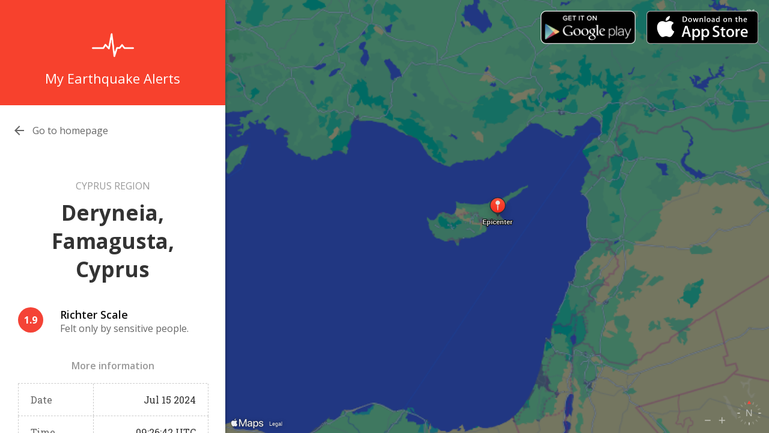

--- FILE ---
content_type: text/html; charset=UTF-8
request_url: https://www.myearthquakealerts.com/earthquake/ems_202407_1683387
body_size: 2179
content:
<!DOCTYPE html>
<html itemscope="" itemtype="http://schema.org/WebPage" lang="en">
	<head>
		<title>1.9 earthquake near Cyprus Region</title>
		
		<meta name="description" content="More information about the 1.9 magnitude earthquake near Deryneia, Famagusta, Cyprus at 09:26:42 on Jul 15 2024.">
		<link rel="stylesheet" href="https://www.myearthquakealerts.com/css/style.css" />
	    <script src="https://cdn.apple-mapkit.com/mk/5.x.x/mapkit.js"></script>
		<link href="https://fonts.googleapis.com/icon?family=Material+Icons" rel="stylesheet">
		<link rel="alternate" href="android-app://com.jrustonapps.myearthquakealerts/http/www.myearthquakealerts.com/earthquake/ems_202407_1683387" />
		<link rel="alternate" href="android-app://com.jrustonapps.myearthquakealerts/https/www.myearthquakealerts.com/earthquake/ems_202407_1683387" />
		<meta name="apple-itunes-app" content="app-id=975709372, affiliate-data=1l3v8U4, app-argument=https://www.myearthquakealerts.com/earthquake/ems_202407_1683387">
		
		<link rel="apple-touch-icon" href="https://www.myearthquakealerts.com/images/earthquake.png">
		<meta property="og:image" content="https://www.myearthquakealerts.com/images/earthquake.png" />
		<meta property="og:image:width" content="450" />
		<meta property="og:image:height" content="450" />
		<meta property="og:type" content="website" />
		<meta property="og:url" content="https://www.myearthquakealerts.com/earthquake/ems_202407_1683387" />
		<meta property="og:title" content="1.9 earthquake near Cyprus Region" />
		<meta property="og:description" content="More information about the 1.9 magnitude earthquake near Deryneia, Famagusta, Cyprus at 09:26:42 on Jul 15 2024." />
		<link rel="canonical" href="https://www.myearthquakealerts.com/earthquake/ems_202407_1683387"/>

	    <script>
	        
	        function toggleTables() {
		        var recent = document.getElementById("recent");
		        var biggest = document.getElementById("biggest");
		        if(recent.style.display!='none') {
			        biggest.style.display = 'block';
			        recent.style.display = 'none';
		        } else {
			        biggest.style.display = 'none';
			        recent.style.display = 'block';
		        }
	        }
		
		
	        function toggleMenu() {
		        var main = document.getElementById("main");
		        var page = document.getElementById("page");
		        if(main.style.display!='none') {
			        page.style.display = 'block';
			        main.style.display = 'none';
		        } else {
			        page.style.display = 'none';
			        main.style.display = 'block';
		        }
	        }
    </script>
	</head>
	
	<body>
		
		<div id="header">
			
			<div id="header-right">
			
				<ul>
					<li>
						<a href="https://itunes.apple.com/us/app/my-earthquake-alerts-news/id975709372?ls=1&mt=8">
							<img src="https://www.myearthquakealerts.com/images/app-store.svg" />
						</a>
					</li>
					<li>
						<a href="https://play.google.com/store/apps/details?id=com.jrustonapps.myearthquakealerts">
							<img alt="Get it on Google Play" src="https://www.myearthquakealerts.com/images/play.png" />
						</a>
					</li>
				</ul>
				
			</div>

		</div>
		
		<div id="map-canvas"><script>
						    mapkit.init({
  authorizationCallback: done => {
    done("eyJhbGciOiJFUzI1NiIsInR5cCI6IkpXVCIsImtpZCI6IjlIVzNZNUxSREIifQ.eyJpc3MiOiJUNU1DRDU2UTc5IiwiaWF0IjoxNzY3NjI2NDY0LCJleHAiOjE3Njc2MzAwNjR9.MEUCIQDvdcPxz0NL3RGWtMekmQuqD5KpDvao4QiTAMrPQvV9lAIgfFB-yx1QDA8FRzI6QhkkD530lEYddKycyQtSLIgPW5Y");
  }});
  
var map = new mapkit.Map("map-canvas");
map.colorScheme = mapkit.Map.ColorSchemes.Dark;

var locations = [
				  { coordinate: new mapkit.Coordinate(35.1065000, 33.8710000), title: 'Cyprus Region  (1.9)', phone: '', url: 'https://www.myearthquakealerts.com/earthquake/ems_202407_1683387' }				  ];
				  
				  var annotations = locations.map(function(landmark) {
            var annotation = new mapkit.MarkerAnnotation(landmark.coordinate, {
	            title: "Epicenter",
                color: "#f7412d"
            });
            annotation.landmark = landmark;
            return annotation;
        });
        
        var span = new mapkit.CoordinateSpan(8,8);
        var coordinates = new mapkit.Coordinate(35.1065000,33.8710000);
var region = new mapkit.CoordinateRegion(coordinates, span);
				  
				  map.showItems(annotations);
				  map.setRegionAnimated(region);
			</script></div>
		
		<div id="tables">
			
			<div id="logo">
				<div id="logo-icon">
					<img src="https://www.myearthquakealerts.com/images/pulse_white.png" alt="Logo" />
				</div>
				<div id="logo-text"><a href="https://www.myearthquakealerts.com">My Earthquake Alerts</a></div>
			</div>
			
			<div id="page">
			
				<a class="back" href="javascript:void(0);" onclick="toggleMenu();">
					<div class="back-icon"><i class="material-icons">&#xE5C4;</i></div>
					
													<div class="back-text-region" onclick="location.href='https://www.myearthquakealerts.com';">Go to homepage</div>
												</a>
				
				<div class="page-title">
					<div class="page-country">Cyprus Region </div>
					<div class="page-city">Deryneia, Famagusta, Cyprus </div>
				</div>

				<div class="richter">
					<div class="richter-magnitude">1.9</div>
					<div class="richter-extra">
						<div class="richter-title">Richter Scale</div>
						<div class="richter-details">Felt only by sensitive people.</div>
					</div>
				</div>
		
				<div class="data-table">
				
					<div class="data-table-title">
						More information
					</div>		
					
					<div class="data-table-item">
						<div class="data-table-item-title">Date</div>
						<div class="data-table-item-value">Jul 15 2024</div>
					</div>
					<div class="data-table-item">
						<div class="data-table-item-title">Time</div>
						<div class="data-table-item-value">09:26:42 UTC</div>
					</div>
					<div class="data-table-item">
						<div class="data-table-item-title">Location</div>
						<div class="data-table-item-value">35.107&deg;N<br />33.871&deg;E</div>
					</div>
					<div class="data-table-item">
						<div class="data-table-item-title">Depth</div>
						<div class="data-table-item-value">31.1 miles</div>
					</div>
				</div>
				
				<div class="share-buttons">
					
					<div class="share-item">
<a target="_blank" href="https://www.facebook.com/sharer/sharer.php?u=https%3A%2F%2Fwww.myearthquakealerts.com%2Fearthquake%2Fems_202407_1683387">Facebook</a>
|

<a target="_blank"
					  href="https://twitter.com/intent/tweet?url=https%3A%2F%2Fwww.myearthquakealerts.com%2Fearthquake%2Fems_202407_1683387">
					Tweet</a>
					</div>
					
				</div>
			
			</div>

		</div>
	</body>
</html>


--- FILE ---
content_type: text/css
request_url: https://www.myearthquakealerts.com/css/style.css
body_size: 7322
content:
@import url(https://fonts.googleapis.com/css?family=Open+Sans:400,700,600,300);
@import url(https://fonts.googleapis.com/css?family=Roboto+Slab:400,700,300);

html,body {
	font-family: 'Open Sans', sans-serif;
	margin:0px;
}

a {
	color:#F44336;
	text-decoration:none;
}

a:hover {
	color:#E53935;
	text-decoration:underline;
}

#header {
	right:0px;
	color:#FFF;
	overflow:hidden;
	padding-top:18px;
	position:absolute;
	z-index:2;
	top:0px;
}

#logo {
	color:#FFF;
	padding-top:40px;
	padding-bottom:30px;
	overflow:hidden;
	background-color:#f7412d;
}

#logo-icon {
	width:100%;
	text-align:center;
}

#logo-icon img {
	width:70px;
	height:70px;
}

#logo-text {
	font-size:22px;
	width:100%;
	text-align:center;
	color: #fff;
}

#logo-text a {
	font-size:22px;
	width:100%;
	text-align:center;
	text-decoration: none;
	color: #fff;
}

#map-canvas {
	width:calc(100% - 375px);
	height:calc(100% - 0px);
	position:absolute;
	z-index:1;
	right:0px;
	top:0px;
}

#map-canvas2 {
	width:calc(100% - 375px);
	height:calc(100% - 0px);
	position:absolute;
	z-index:1;
	right:0px;
	top:0px;
}

#ad {
	background-color:#333333;
	width:calc(100% - 375px);
	height:90px;
	right:0px;
	position:absolute;
	text-align: center;
	bottom:0px;
}

#ad2 {
	background-color:#333333;
	width:calc(100% - 375px);
	height:0px;
	right:0px;
	position:absolute;
	bottom:0px;
}

#ad-inner {
	width:728px;
	height:90px;
	background-color:#eee;
	margin-left:auto;
	margin-right:auto;
}

#header-right {
	float:right;
}

#header-right ul {
	list-style:none;
	padding:0px;
	overflow:hidden;
	margin:0px;
}

#header-right ul li {
	float:right;
	margin-right:18px;
}

#header-right ul li a {
	overflow:hidden;
}

#header-right ul li a img {
   	-webkit-transition:0.2s;
    transition:0.2s;
	height:55px;
	width:auto;
	display:block;
	opacity:1.0;
}

#header-right ul li a img:hover {
	opacity:0.8;
}

#tables {
	position:absolute;
	z-index:3;
	width:375px;
	padding-bottom:40px;
	height:calc(100% - 40px);
	background-color:#FFF;
	box-shadow:2px 0px 4px rgba(0,0,0,0.2);
	overflow-y:auto;
}

.table {
	padding-left:20px;
	padding-right:20px;
	margin-top:30px;
}

.table-title {
	font-size:16px;
	color:#999;
	padding-bottom:10px;
	font-weight:600;
	margin-left:20px;
	margin-right:20px;
	overflow:hidden;
}

.table-title-left {
	float:left;	
}

.table-title-right {
	float:right;
}

.table-contents {
	
}

.tags {
	padding-left:16px;
	padding-right:16px;
	overflow:hidden;
	padding-bottom:20px;
	border-bottom:1px #ccc dashed;
}

.tag {
	color:#666;
	text-decoration:none;
	background-color:#eee;
	border-radius:20px;
	float:left;
	font-size:14px;
	margin-left:4px;
	margin-right:4px;
	margin-top:8px;
	margin-bottom:8px;
	padding-top:10px;
	padding-bottom:10px;
	padding-left:15px;
	padding-right:15px;
}

.tag:hover {
	 background-color:#ddd;
	 color:#666;
	 text-decoration:none;
}

.table-item {
	cursor:pointer;
	border-radius:6px;
	overflow:hidden;
	padding-top:20px;
	width:calc(100% - 40px);
	padding-left:20px;
	padding-right:20px;
	padding-bottom:20px;
}

.table-item:hover {
	background-color:#f5f5f5;
}

.table-item-magnitude {
	float:left;
	color:#FFF;
	font-weight:bold;
	font-size:16px;
	background-color:#F44336;
	padding:10px;
	border-radius:40px;
}

.table-item-extra {
	float:right;
	width:calc(100% - 70px);
}

.table-item-title {
	color:#101010;
	font-size:16px;
	font-weight:600;
}

.table-item-title a {
	color:#101010;
	font-size:16px;
	font-weight:600;
	text-decoration: none;
}

.table-item-details {
	font-size:15px;
	color:#666;
}

#biggest {
	display:none;
}

#main {

}

#page {
	
}

.back {
	color:#666;
	margin-left:20px;
	margin-top:30px;
	text-decoration:none;
	display:block;
	overflow:hidden;
}

.back:hover {
	color:#333;
}

.back-icon {
	float:left;
}

.back-text {
	margin-left:10px;
	margin-top:1px;
	float:left;
}

.back-text-region {
	margin-left:10px;
	margin-top:1px;
	margin-bottom:20px;
	float:left;
}

.share-buttons {
	margin-top:20px;
	padding-left:20px;
	padding-right:20px;
	text-align:center;
	padding-bottom:10px;
	overflow: hidden;
}

.share-item {
	float:left;
	margin:10px;
}

.page-title {
	margin-top:50px;
	padding-left:20px;
	padding-right:20px;
	text-align:center;
	padding-bottom:10px;
}

.page-category-title {
	margin-top:25px;
	padding-left:20px;
	padding-right:20px;
	text-align:center;
	padding-bottom:10px;
}

.page-country {
	font-size:16px;
	text-transform:uppercase;
	color:#999;
}

.page-city {
	color:#333;
	margin-top:10px;
	font-size:35px;
	padding-left:10px;
	padding-right:10px;
	font-weight:bold;
}

.data-table {
	margin-left:30px;
	margin-right:30px;
}

.data-table-title {
	font-size:16px;
	color:#999;
	padding-bottom:18px;
	border-bottom:1px #ccc dashed;
	font-weight:600;
	text-align:center;
	overflow:hidden;
}

.data-table-item {
	width:100%;
	overflow:hidden;
	font-family: 'Roboto Slab', serif;
	border-bottom:1px #ccc dashed;
	border-left:1px #ccc dashed;
	border-right:1px #ccc dashed;
}

.data-table-item-title {
	float:left;
	padding-top:16px;
	padding-bottom:16px;
	width:100px;
	color:#666;
	padding-left:20px;
}

.data-table-item-value {
	float:right;
	padding-right:20px;
	padding-top:16px;
	padding-bottom:16px;
	color:#333;
	border-left: 1px #ccc dashed;
	width:170px; 
	text-align:right;
}

.richter {
	overflow:hidden;
	padding-top:30px;
	padding-left:30px;
	padding-right:20px;
	padding-bottom:40px;
}

.richter-magnitude {
	float:left;
	color:#FFF;
	font-weight:bold;
	font-size:16px;
	background-color:#F44336;
	padding:10px;
	border-radius:40px;
}

.richter-extra {
	float:right;
	width:calc(100% - 70px);
}

.richter-title {
	color:#101010;
	font-size:18px;
	font-weight:600;
}

.richter-details {
	font-size:16px;
	color:#666;
}

.landmark {
            width: 250px;
            padding: 7px 0 0 0;
            background: rgba(247, 247, 247, 0.75);
            border-radius: 5px;
            box-shadow: 10px 10px 50px rgba(0, 0, 0, 0.29);
            font-family: Helvetica, Arial, sans-serif;
            -webkit-transform-origin: 0 10px;
            transform-origin: 0 10px;
        }
        
        .landmark h1 {
            margin-top: 0;
            padding: 5px 15px;
            background: #2aaef5;
            color: rgba(255, 255, 255, 0.9);
            font-size: 16px;
            font-weight: 300;
        }
        
        .landmark section {
            padding: 0 15px 5px;
            font-size: 14px;
        }
        
        .landmark section p {
            margin: 5px 0;
        }
        
        .landmark:after {
            content: "";
            position: absolute;
            top: 7px;
            left: -13px;
            width: 0;
            height: 0;
            margin-bottom: -13px;
            border-right: 13px solid #2aaef5;
            border-top: 13px solid rgba(0, 0, 0, 0);
            border-bottom: 13px solid rgba(0, 0, 0, 0);
        }
        
        @-webkit-keyframes scale-and-fadein {
            0% {
                -webkit-transform: scale(0.2);
                opacity: 0;
            }
        
            100% {
                -webkit-transform: scale(1);
                opacity: 1;
            }
        }
        
        @keyframes scale-and-fadein {
            0% {
                transform: scale(0.2);
                opacity: 0;
            }
        
            100% {
                transform: scale(1);
                opacity: 1;
            }
        }